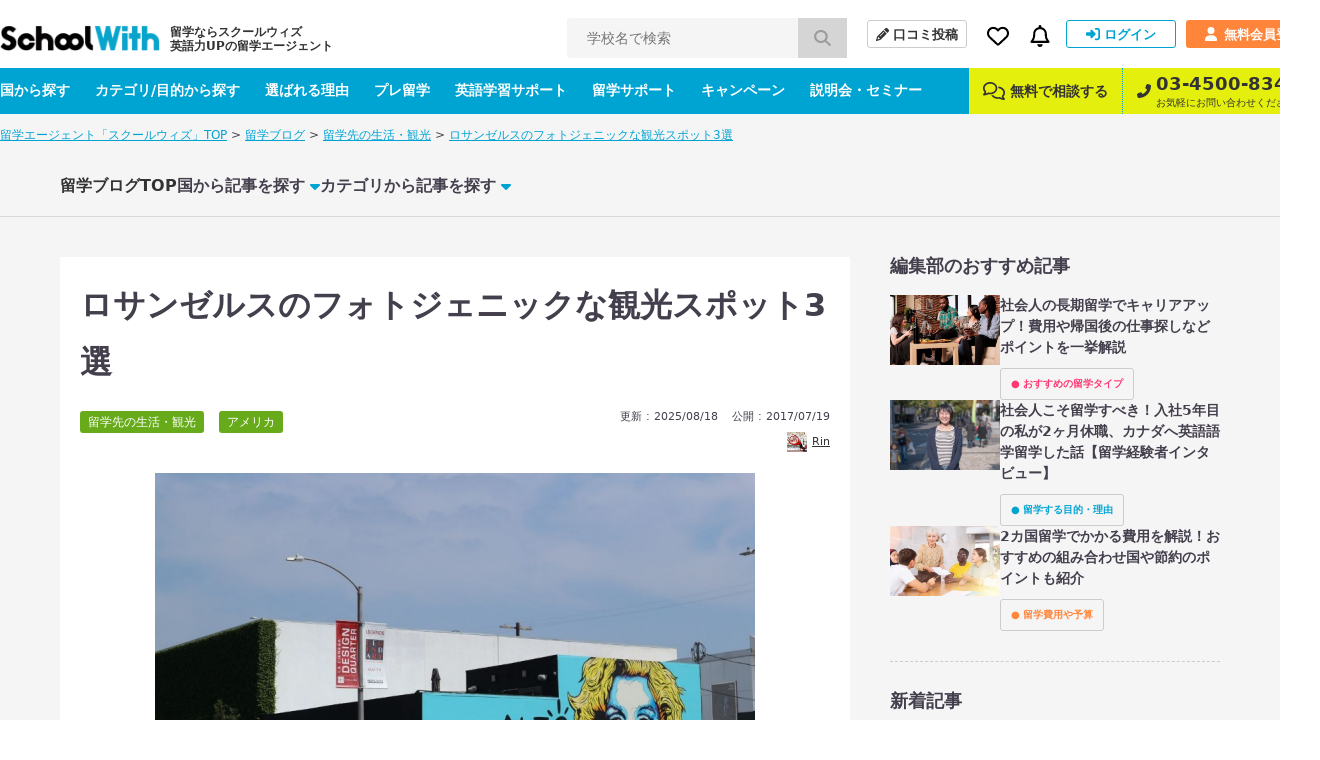

--- FILE ---
content_type: text/html; charset=UTF-8
request_url: https://schoolwith.me/columns/32146
body_size: 17478
content:
<!DOCTYPE html>
<html lang="ja">
<head>
<meta charset="UTF-8">
<title>ロサンゼルスのフォトジェニックな観光スポット3選 | スクールウィズ - 英語力UPの留学エージェント -</title>
<meta name="description" content="5月初旬に語学学校の1セッション目が終わり、次のセッションまで10日間ほどお休みがあったので、友人と2人でカリフォルニアに行ってきました。そのうち5日間はHollywoodのホテルに滞在し、ロサンゼルスの様々なスポットを訪れました。その中から私がみなさんにおすすめしたいフォトジェニックな観光スポット3選を紹介します。">
<meta name="keywords" content="ロサンゼルス,カリフォルニア,グリフィス天文台,マダム・タッソー">

<link rel="alternate" type="application/rss+xml" href="https://schoolwith.me/columns/feed" title="RSS2.0">
<!-- openGlaphProtocol -->
<meta property="fb:app_id" content="322943254488087">
<meta property="og:title" content="ロサンゼルスのフォトジェニックな観光スポット3選 | 留学ブログ">
<meta property="og:type" content="website">
<meta property="og:url" content="https://schoolwith.me/columns/32146">
<meta property="og:site_name" content="スクールウィズ">
<meta property="og:description" content="5月初旬に語学学校の1セッション目が終わり、次のセッションまで10日間ほどお休みがあったので、友人と2人でカリフォルニアに行ってきました。そのうち5日間はHollywoodのホテルに滞在し、ロサンゼルスの様々なスポットを訪れました。その中から私がみなさんにおすすめしたいフォトジェニックな観光スポット3選を紹介します。">
<meta property="og:image" content="https://d21hrr2lgpdozs.cloudfront.net/image/column/org/7b3ba5025a5a8f2530e3b8285e814671.jpeg">
<meta name="twitter:card" content="summary_large_image">
<meta name="twitter:site" content="@schoolwith">
<meta name="twitter:creator" content="@schoolwith">
<meta name="twitter:title" content="ロサンゼルスのフォトジェニックな観光スポット3選">
<meta name="twitter:description" content="5月初旬に語学学校の1セッション目が終わり、次のセッションまで10日間ほどお休みがあったので、友人と2人でカリフォルニアに行ってきました。そのうち5日間はHollywoodのホテルに滞在し、ロサンゼルスの様々なスポットを訪れました。その中から私がみなさんにおすすめしたいフォトジェニックな観光スポット3選を紹介します。">
<meta name="twitter:image:src" content="https://d21hrr2lgpdozs.cloudfront.net/image/column/org/7b3ba5025a5a8f2530e3b8285e814671.jpeg">
<!-- /openGlaphProtocol -->
<link rel="stylesheet" type="text/css" href="https://d21hrr2lgpdozs.cloudfront.net/pc/css/style.css"/><link rel="preload" type="text/css" href="https://d21hrr2lgpdozs.cloudfront.net/lib/fontawesome/css/all.min.css" as="style"/><link rel="preload" type="text/css" href="https://d21hrr2lgpdozs.cloudfront.net/lib/fontello/css/fontello.css" as="style"/><script type="text/javascript" src="https://d21hrr2lgpdozs.cloudfront.net/lib/jquery.js"></script><script type="text/javascript" src="https://d21hrr2lgpdozs.cloudfront.net/lib/fontawesome/js/all.min.js" async="async"></script><link rel="stylesheet" type="text/css" href="https://d21hrr2lgpdozs.cloudfront.net/pc/css/scroll-hint.min.css"/><script type="text/javascript" src="https://d21hrr2lgpdozs.cloudfront.net/pc/js/scroll-hint.min.js"></script>
	<link rel="shortcut icon" href="https://d21hrr2lgpdozs.cloudfront.net/favicon.png">
	<link rel="apple-touch-icon" href="https://d21hrr2lgpdozs.cloudfront.net/common/images/ios/apple-touch-icon.png">
    <meta name="theme-color" content="#09a3ca">
	<script>
        var UserData = {
			            id: 0, name: ''
			        };
	</script>
<script type="text/javascript" src="https://www.googletagservices.com/tag/js/gpt.js" async="async"></script><link rel="stylesheet" type="text/css" href="https://d21hrr2lgpdozs.cloudfront.net/lib/webicon/webicon.css"/><!-- Preconnect to required origins -->
<link rel="preconnect" href="https://t.afi-b.com">
<link rel="preconnect" href="https://s.yimg.jp">
<link rel="preconnect" href="https://tr.line.me/">
<link rel="preconnect" href="https://go.schoolwith.me">
<link rel="preconnect" href="https://r.moshimo.com">
<link rel="preconnect" href="https://d.line-scdn.net">
<link rel="preconnect" href="https://googleads.g.doubleclick.net">
<link rel="canonical" href="https://schoolwith.me/columns/32146">
<script src="//statics.a8.net/a8sales/a8sales.js"></script>
</head>
<body id="SW-COLUMN">
<div id="Wrapper" class="l-wrapper l-layer">
<header>
    <div class="main-nav">
        <div class="main-nav-inner">
            <div class="main-nav-left">
                <div class="main-nav__logo"><a href="/" class="main-nav__logo-link"><span class="main-nav__logo-caption">留学ならスクールウィズ<br>英語力UPの留学エージェント</span><img src="https://d21hrr2lgpdozs.cloudfront.net/common/images/logo.png" class="main-nav__logo-image" alt="スクールウィズ" itemprop="logo" loading="lazy"/></a></div>                <div class="main-nav__search">
                    <form action="/search/schools/result" id="SchoolViewForm" method="post" accept-charset="utf-8"><div style="display:none;"><input type="hidden" name="_method" value="POST"/><input type="hidden" name="data[_Token][key]" value="f04b22a68598f383b5e86c6807f0f2c79636153c945d22c1acdc75e465f7a13436544657ef96499e83c2ca004e745f02bdada4001c1e083b7c2e7e24de921b31" id="Token1639777771" autocomplete="off"/></div>                    <input name="data[School][search_school_name]" placeholder="学校名で検索" id="SchoolSearchSchoolName" class="js-search-school-name main-nav__search-input" list="school-list" autocomplete="on" maxlength="255" type="text"/>                    <button class="main-nav__search-button" type="submit"><i class="pl10 pr10 fa-lg fas fa-search"></i></button>                    <div style="display:none;"><input type="hidden" name="data[_Token][fields]" value="1a7753d70628d849edf3dab04b1014db60322d8d%3A" id="TokenFields1702096602" autocomplete="off"/><input type="hidden" name="data[_Token][unlocked]" value="" id="TokenUnlocked1375817679" autocomplete="off"/></div></form>                </div>
            </div>
            <div class="main-nav-right">
                <div class="main-nav-right-row">
                    <a class="main-nav-right__item main-nav__post-review" href="/reviews/check">
                        <i class="main-nav__post-review-icon fas fa-pencil-alt"></i>口コミ投稿
                    </a>
                    <div class="main-nav-right__item main-nav__favorite">
                        <a class="main-nav__favorite-link">
                            <i class="main-nav__favorite-icon far fa-heart"></i>
                        </a>
                        <span class="main-nav__favorite-list__balloon-tip"></span>
                        <div class="main-nav__favorite-list">
                            <div class="main-nav__favorite-list__item">
                                <span class="main-nav__favorite-list__item-heading">お気に入り</span>
                                                            </div>
                                                            <div class="main-nav__favorite-list__item">
                                    <a href="/auth/login" class="main-nav__favorite-list__item-link">ログインしてお気に入りを見る</a>
                                </div>
                                                        <div class="main-nav__favorite-list__item">
                                <span class="main-nav__favorite-list__item-heading">閲覧履歴</span>
                            </div>

                                                            <div class="main-nav__favorite-list__item">
                                    <p>最近閲覧した学校の履歴はありません。</p>
                                </div>
                                                    </div>
                    </div>
                                        <div class="main-nav-right__item main-nav__notification">
                        <a class="main-nav__notification-link">
                            <i class="main-nav__notification-icon far fa-bell"></i>
                            <span class="main-nav__notification-badge main-nav__notification-badge--none"></span>
                        </a>
                        <span class="main-nav__notification-list__balloon-tip"></span>
                        <div class="main-nav__notification-list">
	                                                    <p class="main-nav__notification-list__item-heading">新着の通知</p>
                            <p class="main-nav__notification-list__item un-login"><a href="/auth/login">ログインして新着の通知を見る ></a></p>
                                                    </div>
                    </div>
                                            <a class="main-nav-right__item main-nav__sign-in" href="/auth/login">
                            <i class="main-nav__sign-in-icon fas fa-sign-in-alt"></i>ログイン
                        </a>
                        <a class="main-nav-right__item main-nav__sign-up" href="/users">
                            <i class="main-nav__sign-up-icon fas fa-user"></i>無料会員登録
                        </a>
                                    </div>
            </div>
        </div>
    </div>
    <div class="sub-nav">
        <div class="sub-nav-inner">
            <div class="sub-nav-left">
                <div class="sub-nav__drop-down-menu">
                    <a class="sub-nav-left__link" href="/countries">国から探す</a>
                    <div class="sub-nav__drop-down-menu__menu sub-nav__country">
                        <div class="sub-nav__drop-down-menu__menu-inner">
                                                                                        <div class="sub-nav__country-item">
                                    <a class="sub-nav__country-link" href="/countries/PH">
                                        <span class="spr spr-c-s-circle-ph"></span>
                                        <span class="sub-nav__country-text">フィリピン</span>
                                    </a>
                                </div>
                                                            <div class="sub-nav__country-item">
                                    <a class="sub-nav__country-link" href="/countries/US">
                                        <span class="spr spr-c-s-circle-us"></span>
                                        <span class="sub-nav__country-text">アメリカ</span>
                                    </a>
                                </div>
                                                            <div class="sub-nav__country-item">
                                    <a class="sub-nav__country-link" href="/countries/CA">
                                        <span class="spr spr-c-s-circle-ca"></span>
                                        <span class="sub-nav__country-text">カナダ</span>
                                    </a>
                                </div>
                                                            <div class="sub-nav__country-item">
                                    <a class="sub-nav__country-link" href="/countries/AU">
                                        <span class="spr spr-c-s-circle-au"></span>
                                        <span class="sub-nav__country-text">オーストラリア</span>
                                    </a>
                                </div>
                                                            <div class="sub-nav__country-item">
                                    <a class="sub-nav__country-link" href="/countries/UK">
                                        <span class="spr spr-c-s-circle-uk"></span>
                                        <span class="sub-nav__country-text">イギリス</span>
                                    </a>
                                </div>
                                                            <div class="sub-nav__country-item">
                                    <a class="sub-nav__country-link" href="/countries/NZ">
                                        <span class="spr spr-c-s-circle-nz"></span>
                                        <span class="sub-nav__country-text">ニュージーランド</span>
                                    </a>
                                </div>
                                                            <div class="sub-nav__country-item">
                                    <a class="sub-nav__country-link" href="/countries/IE">
                                        <span class="spr spr-c-s-circle-ie"></span>
                                        <span class="sub-nav__country-text">アイルランド</span>
                                    </a>
                                </div>
                                                            <div class="sub-nav__country-item">
                                    <a class="sub-nav__country-link" href="/countries/MT">
                                        <span class="spr spr-c-s-circle-mt"></span>
                                        <span class="sub-nav__country-text">マルタ</span>
                                    </a>
                                </div>
                                                        <div class="sub-nav__country-item btn-matchings">
                                <a class="sub-nav__country-link" target="_blank" rel="noopener" href="/matchings">
                                    <span class="btn-matchings_text1">国や都市選び迷ったら</span>
                                    <span class="btn-matchings_text2">オススメの国・都市診断 ></span>
                                </a>
                            </div>
                        </div>
                    </div>
                </div>
                <div class="sub-nav__drop-down-menu">
                    <a class="sub-nav-left__link" href="/types">カテゴリ/目的から探す</a>
                    <div class="sub-nav__drop-down-menu__menu sub-nav__category">
                        <div class="sub-nav__drop-down-menu__menu-inner">
                            <div class="sub-nav__category-item">
                                <a class="sub-nav__category-link sub-nav__category-link--demogra" href="/purposes">
                                    <span>先輩データから<br>留学先を探す<span class="fas fa-arrow-right ml5"></span></span>
                                </a>
                            </div>
                            <div class="sub-nav__category-item">
                                <a class="sub-nav__category-link sub-nav__category-link--purpose" href="/purposes/schools">
                                    <span>留学の目的から<br>留学先を探す<span class="fas fa-arrow-right ml5"></span></span>
                                </a>
                            </div>
                            <div class="sub-nav__category-item">
                                <a class="sub-nav__category-link sub-nav__category-link--category" href="/category/schools">
                                    <span>学校の特徴から<br>留学先を探す<span class="fas fa-arrow-right ml5"></span></span>
                                </a>
                            </div>
                            <div class="sub-nav__category-item">
                                <a class="sub-nav__category-link sub-nav__category-link--search" href="/search/schools">
                                    <span>条件を指定して<br>検索する<span class="fas fa-arrow-right ml5"></span></span>
                                </a>
                            </div>
                        </div>
                    </div>
                </div>
                <a class="sub-nav-left__link" href="/merit">選ばれる理由</a>
                <a class="sub-nav-left__link" href="/pre_ryugaku">プレ留学</a>
                <a class="sub-nav-left__link" href="/english_support">英語学習サポート</a>
                <a class="sub-nav-left__link" href="/support_menu">留学サポート</a>
                <a class="sub-nav-left__link" href="/campaigns">キャンペーン</a>
                <a class="sub-nav-left__link" href="/seminars">説明会・セミナー</a>
            </div>
            <div class="sub-nav-right">
                <a class="sub-nav-right__link" href="/supports#anker-2">
                    <i class="mr5 far fa-comments fa-lg"></i>
                    無料で相談する
                </a>
                <a class="sub-nav-right__link" href="tel:03-4500-8346">
                    <i class="sub-nav-right__icon-phone fas fa-phone-alt"></i>
                    <span class="sub-nav-right__column">
                        <span class="sub-nav-right__link--large">03-4500-8346</span>
                        <span class="sub-nav-right__link--small">お気軽にお問い合わせください。</span>
                    </span>
                </a>
            </div>
        </div>
    </div>
	</header>
<script>
    $(function () {
        SW.SchoolNameSuggest();
    });
</script>
<script type="application/ld+json">
{
    "@context": "http://schema.org",
    "@type": "BreadcrumbList",
    "itemListElement": [
        {
            "@type": "ListItem",
            "position": 1,
            "item": {
                "@id": "https://schoolwith.me/",
                "name": "留学エージェント「スクールウィズ」TOP"
            }
        },
        {
            "@type": "ListItem",
            "position": 2,
            "item": {
                "@id": "https://schoolwith.me/columns",
                "name": "留学ブログ"
            }
        },
        {
            "@type": "ListItem",
            "position": 3,
            "item": {
                "@id": "https://schoolwith.me/columns/category/6",
                "name": "留学先の生活・観光"
            }
        },
        {
            "@type": "ListItem",
            "position": 4,
            "item": {
                "@id": "https://schoolwith.me/columns/32146",
                "name": "ロサンゼルスのフォトジェニックな観光スポット3選"
            }
        }
    ]
}
</script>
<div class="l-sitepath"><ul class="l-sitepath-inner"><li><a href="/">留学エージェント「スクールウィズ」TOP</a> &gt; </li><li><a href="/columns">留学ブログ</a> &gt; </li><li><a href="/columns/category/6">留学先の生活・観光</a> &gt; </li><li><a href="/columns/32146">ロサンゼルスのフォトジェニックな観光スポット3選</a></li></ul></div><main>
		<div class="column-global-nav">
	<ul class="column-global-nav__list full-wrap">
		<li class="column-global-nav__item "><a href="/columns" class="top-link">留学ブログTOP</a></li>
		<li class="column-global-nav__item ">国から記事を探す<i class="fas fa-caret-down icon"></i>
			<div class="mega-menu">
				<div class="full-wrap inner">
					<div class="mega-menu__title">
						<span class="label">COUNTRY</span>
						<h3 class="mb20 fs20 fwb">国から記事を探す</h3>
						<p class="fs12 fwn">国別の記事をご紹介します。</p>
					</div>
					<ul class="mega-menu__content column-country-section">
																			<li class="item">
								<a href="/columns/country/1"></a>
								<div class="img"><span class="spr spr-c-s-circle-ph"></span></div>
								<div class="name">フィリピン</div>
							</li>
													<li class="item">
								<a href="/columns/country/2"></a>
								<div class="img"><span class="spr spr-c-s-circle-us"></span></div>
								<div class="name">アメリカ</div>
							</li>
													<li class="item">
								<a href="/columns/country/3"></a>
								<div class="img"><span class="spr spr-c-s-circle-ca"></span></div>
								<div class="name">カナダ</div>
							</li>
													<li class="item">
								<a href="/columns/country/4"></a>
								<div class="img"><span class="spr spr-c-s-circle-au"></span></div>
								<div class="name">オーストラリア</div>
							</li>
													<li class="item">
								<a href="/columns/country/5"></a>
								<div class="img"><span class="spr spr-c-s-circle-uk"></span></div>
								<div class="name">イギリス</div>
							</li>
													<li class="item">
								<a href="/columns/country/6"></a>
								<div class="img"><span class="spr spr-c-s-circle-nz"></span></div>
								<div class="name">ニュージーランド</div>
							</li>
													<li class="item">
								<a href="/columns/country/7"></a>
								<div class="img"><span class="spr spr-c-s-circle-ie"></span></div>
								<div class="name">アイルランド</div>
							</li>
													<li class="item">
								<a href="/columns/country/8"></a>
								<div class="img"><span class="spr spr-c-s-circle-mt"></span></div>
								<div class="name">マルタ</div>
							</li>
											</ul>
				</div>
			</div>
		</li>
		<li class="column-global-nav__item ">カテゴリから記事を探す<i class="fas fa-caret-down icon"></i>
			<div class="mega-menu">
				<div class="full-wrap inner">
					<div class="mega-menu__title">
						<span class="label">CATEGORY</span>
						<h3 class="mb20 fs20 fwb">カテゴリから記事を探す</h3>
						<p class="fs12 fwn">留学の検討ステップ別に<br>記事を紹介します。</p>
					</div>
					<ul class="mega-menu__content column-category-section">
													<li class="item">
								<a href="/columns/category/14"></a>
								<div class="img cat14">
									<picture><source type="image/webp"srcset="https://d21hrr2lgpdozs.cloudfront.net/pc/images/column/category/icon-14.webp" loading="lazy" ><img src="https://d21hrr2lgpdozs.cloudfront.net/pc/images/column/category/icon-14.png" alt="留学する目的・理由" class="" loading="lazy"/></picture>								</div>
								<div class="wrap">
									<h3 class="title">
										<span class="sub-title"><span class="label cat14">STEP1</span></span>
										留学する目的・理由									</h3>
								</div>
							</li>
													<li class="item">
								<a href="/columns/category/9"></a>
								<div class="img cat9">
									<picture><source type="image/webp"srcset="https://d21hrr2lgpdozs.cloudfront.net/pc/images/column/category/icon-9.webp" loading="lazy" ><img src="https://d21hrr2lgpdozs.cloudfront.net/pc/images/column/category/icon-9.png" alt="おすすめの留学タイプ" class="" loading="lazy"/></picture>								</div>
								<div class="wrap">
									<h3 class="title">
										<span class="sub-title"><span class="label cat9">STEP2</span></span>
										おすすめの留学タイプ									</h3>
								</div>
							</li>
													<li class="item">
								<a href="/columns/category/15"></a>
								<div class="img cat15">
									<picture><source type="image/webp"srcset="https://d21hrr2lgpdozs.cloudfront.net/pc/images/column/category/icon-15.webp" loading="lazy" ><img src="https://d21hrr2lgpdozs.cloudfront.net/pc/images/column/category/icon-15.png" alt="留学費用や予算" class="" loading="lazy"/></picture>								</div>
								<div class="wrap">
									<h3 class="title">
										<span class="sub-title"><span class="label cat15">STEP3</span></span>
										留学費用や予算									</h3>
								</div>
							</li>
													<li class="item">
								<a href="/columns/category/1"></a>
								<div class="img cat1">
									<picture><source type="image/webp"srcset="https://d21hrr2lgpdozs.cloudfront.net/pc/images/column/category/icon-1.webp" loading="lazy" ><img src="https://d21hrr2lgpdozs.cloudfront.net/pc/images/column/category/icon-1.png" alt="留学先の選び方" class="" loading="lazy"/></picture>								</div>
								<div class="wrap">
									<h3 class="title">
										<span class="sub-title"><span class="label cat1">STEP4</span></span>
										留学先の選び方									</h3>
								</div>
							</li>
													<li class="item">
								<a href="/columns/category/2"></a>
								<div class="img cat2">
									<picture><source type="image/webp"srcset="https://d21hrr2lgpdozs.cloudfront.net/pc/images/column/category/icon-2.webp" loading="lazy" ><img src="https://d21hrr2lgpdozs.cloudfront.net/pc/images/column/category/icon-2.png" alt="留学前の準備・手続き" class="" loading="lazy"/></picture>								</div>
								<div class="wrap">
									<h3 class="title">
										<span class="sub-title"><span class="label cat2">STEP5</span></span>
										留学前の準備・手続き									</h3>
								</div>
							</li>
													<li class="item">
								<a href="/columns/category/6"></a>
								<div class="img cat6">
									<picture><source type="image/webp"srcset="https://d21hrr2lgpdozs.cloudfront.net/pc/images/column/category/icon-6.webp" loading="lazy" ><img src="https://d21hrr2lgpdozs.cloudfront.net/pc/images/column/category/icon-6.png" alt="留学先の生活・観光" class="" loading="lazy"/></picture>								</div>
								<div class="wrap">
									<h3 class="title">
										<span class="sub-title"><span class="label cat6">STEP6</span></span>
										留学先の生活・観光									</h3>
								</div>
							</li>
													<li class="item">
								<a href="/columns/category/8"></a>
								<div class="img cat8">
									<picture><source type="image/webp"srcset="https://d21hrr2lgpdozs.cloudfront.net/pc/images/column/category/icon-8.webp" loading="lazy" ><img src="https://d21hrr2lgpdozs.cloudfront.net/pc/images/column/category/icon-8.png" alt="留学後の進路" class="" loading="lazy"/></picture>								</div>
								<div class="wrap">
									<h3 class="title">
										<span class="sub-title"><span class="label cat8">STEP7</span></span>
										留学後の進路									</h3>
								</div>
							</li>
													<li class="item">
								<a href="/columns/category/11"></a>
								<div class="img cat11">
									<picture><source type="image/webp"srcset="https://d21hrr2lgpdozs.cloudfront.net/pc/images/column/category/icon-11.webp" loading="lazy" ><img src="https://d21hrr2lgpdozs.cloudfront.net/pc/images/column/category/icon-11.png" alt="留学ニュース・企画" class="" loading="lazy"/></picture>								</div>
								<div class="wrap">
									<h3 class="title">
										<span class="sub-title"><span class="label cat11">NEWS</span></span>
										留学ニュース・企画									</h3>
								</div>
							</li>
													<li class="item">
								<a href="/columns/category/12"></a>
								<div class="img cat12">
									<picture><source type="image/webp"srcset="https://d21hrr2lgpdozs.cloudfront.net/pc/images/column/category/icon-12.webp" loading="lazy" ><img src="https://d21hrr2lgpdozs.cloudfront.net/pc/images/column/category/icon-12.png" alt="海外・英語学習ニュース" class="" loading="lazy"/></picture>								</div>
								<div class="wrap">
									<h3 class="title">
										<span class="sub-title"><span class="label cat12">NEWS</span></span>
										海外・英語学習ニュース									</h3>
								</div>
							</li>
													<li class="item">
								<a href="/columns/category/3"></a>
								<div class="img cat3">
									<picture><source type="image/webp"srcset="https://d21hrr2lgpdozs.cloudfront.net/pc/images/column/category/icon-3.webp" loading="lazy" ><img src="https://d21hrr2lgpdozs.cloudfront.net/pc/images/column/category/icon-3.png" alt="留学前後の英語学習" class="" loading="lazy"/></picture>								</div>
								<div class="wrap">
									<h3 class="title">
										<span class="sub-title"><span class="label cat3">OTHER</span></span>
										留学前後の英語学習									</h3>
								</div>
							</li>
											</ul>
				</div>
			</div>
		</li>
	</ul>
</div>
	<div class="column-content full-wrap mt40">
		<div class="l-main">
			<div class="column-body">
	<h1 class="column-title">ロサンゼルスのフォトジェニックな観光スポット3選</h1>

	<ul class="column-data">
		<li class="s-category"><a href="/columns/category/6">留学先の生活・観光</a></li>
		<li class="s-category"><a href="/columns/country/2">アメリカ</a></li>		<li class="s-date">
			<ul>
				<li class="mb10">
										更新 : <span class="mr10">2025/08/18</span>
										公開 : <span>2017/07/19</span>
				</li>
				<li class="column-author-name column-author-name--small"><img src="https://d21hrr2lgpdozs.cloudfront.net/image/column/author/Image (1).jpeg" alt="" class="vam mr5 wi20"><a href="/columns/author/90">Rin</a></li>
			</ul>
	</ul>

	<div class="column-entry">
		<p class="tac"><img loading='lazy' src="https://d21hrr2lgpdozs.cloudfront.net/image/column/org/7b3ba5025a5a8f2530e3b8285e814671.jpeg" alt="グリフィス天文台" class="img" width="900" height="600"></p>
<p>こんにちは。アメリカユタ州にある都市、ソルトレイクシティに留学しているRinです。</p>
<p>5月初旬に語学学校の1セッション目が終わり、次のセッションまで10日間ほどお休みがあったので、友人と2人でカリフォルニアへ旅行に行ってきました。</p>
<p>前回の記事で<a href="https://schoolwith.me/columns/32139">カリフォルニア旅行で訪れた2つのテーマパークについて</a>書いたので、今回はその後半を振り返っていきたいと思います。</p>
<p>後半の5日間はHollywoodのホテルに滞在し、<span class="fwb">ロサンゼルスの様々な観光スポットを訪れました。</span>その中から私がみなさんにおすすめしたいフォトジェニックな観光スポット3選をご紹介します。</p>
<p>初めてのカリフォルニア旅行だったので、ロサンゼルスと言えばここ！というような有名な場所ばかりですが、まだロサンゼルスを訪れたことがない方は必見です。</p>
<p>なお、ロサンゼルス留学について、メリット・デメリットや費用、どんな人に向いているかなどは、下のページでまとめています。具体的に検討を進めたい方はチェックしてみてくださいね。<br />
<i class="fas fa-caret-right"></i><a href="https://schoolwith.me/areas/2005/feature">ロサンゼルス留学が向いてる人はどんな人？人気の理由を徹底解説！</a></p>
    <div class="mt30">
 <a href="https://schoolwith-liget.com/lp/186a/6oes" class="column-pr__img">
  <img src="https://d21hrr2lgpdozs.cloudfront.net/cloud_storages/eb84bad3-8ffa-48ca-a0b6-947cb2a33316.webp" alt="留学バナー" loading="lazy">
 </a>
</div>
<h2>マダム・タッソーで蝋人形と一緒に写真撮影</h2>
<p class="tac"><img loading='lazy' src="https://d21hrr2lgpdozs.cloudfront.net/image/column/org/f8ff14a7ed2040a58ad7f3f1930a2219.jpeg" alt="マダム・タッソー" class="img"></p>
<p>Hollywoodで私たちが滞在していたホテルの最寄り駅は地下鉄のHollywood/Highlandという駅で、その駅から徒歩3分程の距離にあるのが「マダム・タッソー」です。</p>
<p>ここでは様々なセレブ達の蝋人形が展示されており、一緒に写真を撮ることができます。ウィル・スミスやマイケル・ジャクソン、レディー・ガガ、テイラー・スウィフトなど、<span class="fwb">誰でも知っているセレブたちばかりでとても楽しめました。</span></p>
<p class="tac"><img loading='lazy' src="https://d21hrr2lgpdozs.cloudfront.net/image/column/org/69678fb0ec45e4185a7290355dacc3cf.jpeg" alt="マダム・タッソー" class="img"></p>
<p>上の写真は蝋人形作家のマリー・タッソー（Marie Tussaud）自身の蝋人形です。とても精巧につくられていますよね。この方の名前がこの蝋人形館「マダム・タッソー」の由来なんだそうです。</p>
<p>髪や服はあまり触らないようにと張り紙がしてありますが、隣に並んで写真を撮ることはできます。建物の中は思っていたよりも人が少なく、並ばずに好きな蝋人形と写真を撮れました。</p>
<p>帽子やステッキ、マントなどの小道具も揃っていて、蝋人形とおそろいの格好で写真を撮ることができ、とても面白かったです。</p>
<p>入場料は$30ほどで少し高いと感じましたが、<span class="fwb">オンラインで購入するともう少し安く$25くらいで買えるようです。</span>また、6時以降のチケットの方がさらに安くなります。詳しくはホームページでご確認ください。</p>
<p><span class="fwb"><span class="fa fa-caret-right mr5"></span><a href="https://www.madametussauds.com/hollywood/en/">Madame Tussauds Hollywood ホームページ</a></span></p>
    <p>
            </p>

<h2>インスタジェニックな壁がいっぱい！メルローズ・アベニュー</h2>
<p class="tac"><img loading='lazy' src="https://d21hrr2lgpdozs.cloudfront.net/image/column/org/280c35810087adc404abd506b81ee7b3.jpeg" alt="メルローズ・アベニュー" class="img"></p>
<p>インターネットやInstagramなどでロサンゼルスの写真を検索するとおしゃれな街並みがたくさんでてきますよね？メルローズ・アベニュー（Melrose Ave.）に行けば、そんなおしゃれでフォトジェニックな撮影スポットにすぐに出会えます。</p>
<p class="tac"><img loading='lazy' src="https://d21hrr2lgpdozs.cloudfront.net/image/column/org/91511516ffc41c354cb0d39c40456116.jpeg" alt="Paul smith" class="img"></p>
<p>このピンクの壁は、<span class="fwb">有名なPaul Smithというショップの外壁です。</span>見たことがあるという方もいるのではないでしょうか。</p>
<p>ただのお店の壁なのですが、ピンク1色に塗られていてとてもおしゃれですよね。私たちが通りかかった際にも写真を撮るために並んでいる方がたくさんいました。</p>
<p>壁だけでなく地面にも絵が描かれており、とても芸術的な通りだなと感じました。1歩ずつ歩くたびにいろんな発見があり、歩いているだけでとても楽しかったです。</p>
<p>またこの通りには服や雑貨を売っているお店やカフェなどがたくさんあるので、街並みを楽しみながら買い物もできます。ロサンゼルスに行った際はぜひメルローズ・アベニューに足を運んでみてください。</p>
<h2>LA LA LANDの撮影地で有名なグリフィス天文台へ</h2>
<p class="tac"><img loading='lazy' src="https://d21hrr2lgpdozs.cloudfront.net/image/column/org/a067a78f4f16f02ae3c3fdcdcdb9f2ca.jpeg" alt="グリフィス天文台" class="img"></p>
<p>グリフィス天文台（Griffith Observatory）はロサンゼルスのグリフィスパークの中に位置し、バスか車で山道を登って行った先にあります。最近話題になった映画、<span class="fwb">「LA LA LAND」の撮影地としても使われたそうです。</span></p>
<p>私たちは今回の旅行で2回この天文台を訪れました。1度目は夕方のまだ明るい時間に行きましたが、途中から曇ってきたため夜景を観るのは諦め、その日は周りの景色と天文台の中を観て帰りました。</p>
<p>ハリウッドサインを見たい方は、小さいですがここからでも見ることができます。館内には天文学にまつわる展示物があったため一通り見てまわりましたが、普段はあまり触れる機会のない分野だったので興味深かったです。</p>
<p>建物の奥にはプラネタリウムもありました。入館は無料ですが、プラネタリウムを見るには$7ほどかかるようです。</p>
<p class="tac"><img loading='lazy' src="https://d21hrr2lgpdozs.cloudfront.net/image/column/org/d76933b16d63f879880fb6fb4dea0815.jpeg" alt="グリフィス天文台" class="img"></p>
<p class="tac"><img loading='lazy' src="https://d21hrr2lgpdozs.cloudfront.net/image/column/org/1676fefad55ae4ffd4a6746c833342c6.jpeg" alt="夜景" class="img"></p>
<p>こちらは2回目に訪れた時の写真で、夜のグリフィス天文台とそこから見下ろした夜景です。夜景は写真に収めるのが難しく美しさが伝わりにくいかもしれませんが、<span class="fwb">ロサンゼルスのにぎやかな光が広がっていてとてもきれいでした。</span></p>
<p>天文台というからには星がきれいに見えるのだろうと思っていましたが、天文台自体の明かりが強くほとんど星は見えませんでした。それでも夜景はとても素敵だったので、行ってみる価値はあると思います！</p>
    <p>
            </p>

<h2>終わりに</h2>
<p>いかがでしたか？気になるスポットはあったでしょうか。</p>
<p>カリフォルニアには多くの魅力的なスポットがあり、今回紹介しきれなかった部分もたくさんあります。私も1度だけではまだ足りず、<span class="fwb">また行きたい！という気持ちになりました。</span></p>
<p>常に人が多くて混んでいますが、いろんな人が滞在しており、にぎやかで楽しいところだなという印象を受けました。</p>
<p>みなさんもカリフォルニアの魅力を探しに、旅行に行ってみてはいかがでしょうか？</p>

		<h2>あなたはどのステップにいる？語学留学実現までの流れ</h2>
<p class="tac"><img src="https://d21hrr2lgpdozs.cloudfront.net/image/column/org/5f2b1e3bba696701759ccb286af8ee63.png" alt="留学 ステップ" class="img"></p>
<p class="mb20 lh15">語学留学を具体的に検討するなら、まずは留学を実現するまでの流れを確認しましょう！留学準備では大まかに5つのステップがあります。</p><br>
<ol class="mb20">
<li class="fwb mb10">ステップ1：目星をつける</li>
<li class="fwb mb10">ステップ2：相談する</li>
<li class="fwb mb10">ステップ3：申し込む</li>
<li class="fwb mb10">ステップ4：渡航準備</li>
<li class="fwb">ステップ5：出発！</li>
</ol>
<p class="mb20 lh15">留学を思い立ったら、まずは渡航時期、期間、渡航先の目星をつけてみてください。<br>
いつ、どれほどの期間、どんな国で留学するかイメージが持てると具体的な計画を立てやすくなります。<br>

</p><h3>考えることが多い留学準備には、プロの伴走者を</h3>
<p class="tac"><img src="https://d21hrr2lgpdozs.cloudfront.net/image/content/org/98b47c322a384ddc6c86eefcd42773c1.jpg" alt="留学 ステップ" class="img"></p>
<p class="mb20 lh15">留学へ行くとなると考えることはたくさんあります。
</p>
<li class="fwb mb5">「そもそもどんな留学体験ができるんだろう？」</li>
<li class="fwb mb5">「気になる留学先はあるけど、自分に合っているかわからない」</li>
<li class="fwb mb5">「結局のところ何から準備を始めたらいいんだろう？」</li>

<p class="mb20 lh15">自分で調べてみたものの、ネット上ではさまざまな意見が発信されていて、何を信じていいかわからないまま、検討途中で止まってしまう留学生は多くいます。その疑問、無理に一人で解決せずに留学カウンセラーに相談してみませんか？</p>

<h3>英語力アップに強い留学エージェント「スクールウィズ」</h3>
<p class="tac"><img src="https://d21hrr2lgpdozs.cloudfront.net/image/column/org/ba910c21306866a4b21feb915cdc8b18.jpg" alt="スクールウィズ" class="img"></p>
<p class="mb20 lh15">スクールウィズは英語力アップに強い留学エージェントです。

<span class="fwb">留学前の英語スクール「プレ留学」×「カスタム留学プラン」</span>であなたの留学を、経験豊富なカウンセラーが万全の体制でバックアップ致します。
<br>
</p><ol>
<li class="fwb mb5">【スクールウィズが選ばれる7つの理由】</li>
<li class="fwb mb5">1. 「プレ留学」で事前学習もバッチリ！留学に必要な英語を短期集中で学べる</li>
<li class="fwb mb5">2. 留学生限定の無料コミュニティ「留学フレンズ」</li>
<li class="fwb mb5">3. 1万通り以上から選べる「カスタム留学プラン」</li>
<li class="fwb mb5">4. 経験豊富なカウンセラーによるベストなプラン提案</li>
<li class="fwb mb5">5. 代理店手数料0円&amp;最低価格保証</li>
<li class="fwb mb5">6. 安心安全、充実の留学サポート体制</li>
<li class="fwb mb5">7. スマホで相談から手続きまで完結！</li>
</ol>
<p class="mb20 lh15">せっかくの留学を失敗してほしくない想いから、英語力を伸ばす独自のサポート、納得いくプランづくりに力を入れています。<br>
<br>
いま英語力に不安があっても、しっかり準備するから大丈夫。<span class="fwb">留学で、憧れだった「英語を話せる理想の自分」を私たちと一緒に実現させましょう！</span><br>
<br>
留学に対するご質問から、留学プランづくり、事前の英語学習、留学中のサポートまで対応しておりますので、ご相談お待ちしております。</p>
<p></p>
<p class="column-pr__btn">
    <a href="https://schoolwith-liget.com/lp/186c/6oev"><i class="fab fa-line icon"></i>【無料】LINEで留学相談する！</a>
</p>
        	</div>

	<div class="column-author">
	<p class="column-author-title">この留学ブログを書いた人</p>
	<p class="left mr10"><img loading="lazy" src="https://d21hrr2lgpdozs.cloudfront.net/image/column/author/Image (1).jpeg" alt="Rin" width="100"></p>
	<div class="rect">
        <p class="column-author-name"><a href="/columns/author/90">Rin</a></p>
		<p class="column-author-profile">Rinです。海外経験が全くないままアメリカへの語学留学を決めました。ありのままの留学体験談を提供したいです。</p>
		<ul class="column-author-link">
									<li><a target="_blank" rel="noopener" href="https://facebook.com/https://www.facebook.com/karin.inoue.03" class="column-author-facebook"><span class="fab fa-facebook-f"></span></a></li>
											</ul>
	</div>
</div></div>
			<script type="application/ld+json">
{
    "@context": "https://schema.org",
    "@type": "Article",
    "mainEntityOfPage": {
        "@type": "WebPage",
        "@id": "https://schoolwith.me/columns/32146"
    },
    "headline": "ロサンゼルスのフォトジェニックな観光スポット3選",
    "image": [
        "https://d21hrr2lgpdozs.cloudfront.net/image/column/org/7b3ba5025a5a8f2530e3b8285e814671.jpeg",
        "https://d21hrr2lgpdozs.cloudfront.net/image/column/org/f8ff14a7ed2040a58ad7f3f1930a2219.jpeg",
        "https://d21hrr2lgpdozs.cloudfront.net/image/column/org/69678fb0ec45e4185a7290355dacc3cf.jpeg",
        "https://d21hrr2lgpdozs.cloudfront.net/image/column/org/280c35810087adc404abd506b81ee7b3.jpeg",
        "https://d21hrr2lgpdozs.cloudfront.net/image/column/org/91511516ffc41c354cb0d39c40456116.jpeg",
        "https://d21hrr2lgpdozs.cloudfront.net/image/column/org/a067a78f4f16f02ae3c3fdcdcdb9f2ca.jpeg",
        "https://d21hrr2lgpdozs.cloudfront.net/image/column/org/d76933b16d63f879880fb6fb4dea0815.jpeg",
        "https://d21hrr2lgpdozs.cloudfront.net/image/column/org/1676fefad55ae4ffd4a6746c833342c6.jpeg"
    ],
    "datePublished": "2017-07-19T18:36:13+09:00",
    "dateModified": "2025-08-18T22:43:17+09:00",
    "author": {
        "@type": "Person",
        "name": "Rin"
    },
    "publisher": {
        "@type": "Organization",
        "name": "スクールウィズ留学ブログ",
        "logo": {
            "@type": "ImageObject",
            "url": "https://schoolwith.me/vendor/common/images/logo.png"
        }
    },
    "description": "5月初旬に語学学校の1セッション目が終わり、次のセッションまで10日間ほどお休みがあったので、友人と2人でカリフォルニアに行ってきました。そのうち5日間はHollywoodのホテルに滞在し、ロサンゼルスの様々なスポットを訪れました。その中から私がみなさんにおすすめしたいフォトジェニックな観光スポット3選を紹介します。"
}
</script>		</div>

		<div class="l-side">
			<div class="column-sidebar-box">
	<h2 class="mb20 fs18 fwb">編集部のおすすめ記事</h2>
	<ul class="column-top-list">
					<li class="item">
				<a href="/columns/33779"></a>
				<div class="column-top-pickup-image"><img src="https://d21hrr2lgpdozs.cloudfront.net/image/column/800x600/3e28eca22a307bba1926972426a1749a.jpg" alt="社会人の長期留学でキャリアアップ！費用や帰国後の仕事探しなどポイントを一挙解説"></div>
				<div class="column-top-pickup-data">
					<h2 class="mb10 fs14">社会人の長期留学でキャリアアップ！費用や帰国後の仕事探しなどポイントを一挙解説</h2>
					<div class="category-tag cat9 mb0 fs10">おすすめの留学タイプ</div>
				</div>
			</li>
					<li class="item">
				<a href="/columns/31950"></a>
				<div class="column-top-pickup-image"><img src="https://d21hrr2lgpdozs.cloudfront.net/image/column/800x600/74a6bc9015affd989a2318875f92cf0c.jpg" alt="社会人こそ留学すべき！入社5年目の私が2ヶ月休職、カナダへ英語語学留学した話【留学経験者インタビュー】"></div>
				<div class="column-top-pickup-data">
					<h2 class="mb10 fs14">社会人こそ留学すべき！入社5年目の私が2ヶ月休職、カナダへ英語語学留学した話【留学経験者インタビュー】</h2>
					<div class="category-tag cat14 mb0 fs10">留学する目的・理由</div>
				</div>
			</li>
					<li class="item">
				<a href="/columns/33781"></a>
				<div class="column-top-pickup-image"><img src="https://d21hrr2lgpdozs.cloudfront.net/image/column/800x600/d41f099dbe328bf62403c792dca532e1.jpg" alt="2カ国留学でかかる費用を解説！おすすめの組み合わせ国や節約のポイントも紹介"></div>
				<div class="column-top-pickup-data">
					<h2 class="mb10 fs14">2カ国留学でかかる費用を解説！おすすめの組み合わせ国や節約のポイントも紹介</h2>
					<div class="category-tag cat15 mb0 fs10">留学費用や予算</div>
				</div>
			</li>
			</ul>
</div>
<div class="column-sidebar-box">
	<h2 class="mb20 fs18 fwb">新着記事</h2>
	<ul class="column-top-list">
					<li class="item">
				<a href="/columns/33817"></a>
				<div class="column-top-pickup-image"><img src="https://d21hrr2lgpdozs.cloudfront.net/image/column/800x600/0b973bc243caa287c54238e9207ab99f.png" alt="【最大30万円相当の特典あり】2025年秋冬限定！留学挑戦応援キャンペーン"></div>
				<div class="column-top-pickup-data">
					<h2 class="mb10 fs14">【最大30万円相当の特典あり】2025年秋冬限定！留学挑戦応援キャンペーン</h2>
					<div class="category-tag cat11 mb0 fs10">留学ニュース・企画</div>
				</div>
			</li>
					<li class="item">
				<a href="/columns/33816"></a>
				<div class="column-top-pickup-image"><img src="https://d21hrr2lgpdozs.cloudfront.net/image/column/800x600/1955220f6dce649d025d81d73636b24f.jpg" alt="社会人のロサンゼルス留学プランと費用まとめ！節約のコツや体験談も					"></div>
				<div class="column-top-pickup-data">
					<h2 class="mb10 fs14">社会人のロサンゼルス留学プランと費用まとめ！節約のコツや体験談も					</h2>
					<div class="category-tag cat15 mb0 fs10">留学費用や予算</div>
				</div>
			</li>
					<li class="item">
				<a href="/columns/33815"></a>
				<div class="column-top-pickup-image"><img src="https://d21hrr2lgpdozs.cloudfront.net/image/column/800x600/4c324660a82c3d9e607b137293d4a65c.png" alt="留学費用が最大35%OFF！オフシーズン限定の格安留学プランを徹底紹介"></div>
				<div class="column-top-pickup-data">
					<h2 class="mb10 fs14">留学費用が最大35%OFF！オフシーズン限定の格安留学プランを徹底紹介</h2>
					<div class="category-tag cat11 mb0 fs10">留学ニュース・企画</div>
				</div>
			</li>
			</ul>
</div>
<div class="column-sidebar-box">
	<h2 class="mb20 fs18 fwb">国から記事を探す</h2>
	<ul class="country-list">
							<li>
				<a href="/columns/country/1"></a>
				<div class="country-area-top-list-image"><span class="spr spr-c-s-circle-ph"></span></div>
				<div class="country-area-top-list-name">フィリピン</div>
			</li>
					<li>
				<a href="/columns/country/2"></a>
				<div class="country-area-top-list-image"><span class="spr spr-c-s-circle-us"></span></div>
				<div class="country-area-top-list-name">アメリカ</div>
			</li>
					<li>
				<a href="/columns/country/3"></a>
				<div class="country-area-top-list-image"><span class="spr spr-c-s-circle-ca"></span></div>
				<div class="country-area-top-list-name">カナダ</div>
			</li>
					<li>
				<a href="/columns/country/4"></a>
				<div class="country-area-top-list-image"><span class="spr spr-c-s-circle-au"></span></div>
				<div class="country-area-top-list-name">オーストラリア</div>
			</li>
					<li>
				<a href="/columns/country/5"></a>
				<div class="country-area-top-list-image"><span class="spr spr-c-s-circle-uk"></span></div>
				<div class="country-area-top-list-name">イギリス</div>
			</li>
					<li>
				<a href="/columns/country/6"></a>
				<div class="country-area-top-list-image"><span class="spr spr-c-s-circle-nz"></span></div>
				<div class="country-area-top-list-name">ニュージーランド</div>
			</li>
					<li>
				<a href="/columns/country/7"></a>
				<div class="country-area-top-list-image"><span class="spr spr-c-s-circle-ie"></span></div>
				<div class="country-area-top-list-name">アイルランド</div>
			</li>
					<li>
				<a href="/columns/country/8"></a>
				<div class="country-area-top-list-image"><span class="spr spr-c-s-circle-mt"></span></div>
				<div class="country-area-top-list-name">マルタ</div>
			</li>
			</ul>
</div>

<div class="column-sidebar-box">
	<h2 class="mb20 fs18 fwb">カテゴリーから記事を探す</h2>
	<ul class="column-category-section">
					<li class="item">
				<a href="/columns/category/14"></a>
				<div class="img cat14">
					<picture><source type="image/webp"srcset="https://d21hrr2lgpdozs.cloudfront.net/pc/images/column/category/icon-14.webp" loading="lazy" ><img src="https://d21hrr2lgpdozs.cloudfront.net/pc/images/column/category/icon-14.png" alt="留学する目的・理由" class="" loading="lazy"/></picture>				</div>
				<div class="wrap">
					<h3 class="title">
						<span class="sub-title">
							<span class="label cat14">STEP1</span>
						</span>
						留学する目的・理由					</h3>
				</div>
			</li>
					<li class="item">
				<a href="/columns/category/9"></a>
				<div class="img cat9">
					<picture><source type="image/webp"srcset="https://d21hrr2lgpdozs.cloudfront.net/pc/images/column/category/icon-9.webp" loading="lazy" ><img src="https://d21hrr2lgpdozs.cloudfront.net/pc/images/column/category/icon-9.png" alt="おすすめの留学タイプ" class="" loading="lazy"/></picture>				</div>
				<div class="wrap">
					<h3 class="title">
						<span class="sub-title">
							<span class="label cat9">STEP2</span>
						</span>
						おすすめの留学タイプ					</h3>
				</div>
			</li>
					<li class="item">
				<a href="/columns/category/15"></a>
				<div class="img cat15">
					<picture><source type="image/webp"srcset="https://d21hrr2lgpdozs.cloudfront.net/pc/images/column/category/icon-15.webp" loading="lazy" ><img src="https://d21hrr2lgpdozs.cloudfront.net/pc/images/column/category/icon-15.png" alt="留学費用や予算" class="" loading="lazy"/></picture>				</div>
				<div class="wrap">
					<h3 class="title">
						<span class="sub-title">
							<span class="label cat15">STEP3</span>
						</span>
						留学費用や予算					</h3>
				</div>
			</li>
					<li class="item">
				<a href="/columns/category/1"></a>
				<div class="img cat1">
					<picture><source type="image/webp"srcset="https://d21hrr2lgpdozs.cloudfront.net/pc/images/column/category/icon-1.webp" loading="lazy" ><img src="https://d21hrr2lgpdozs.cloudfront.net/pc/images/column/category/icon-1.png" alt="留学先の選び方" class="" loading="lazy"/></picture>				</div>
				<div class="wrap">
					<h3 class="title">
						<span class="sub-title">
							<span class="label cat1">STEP4</span>
						</span>
						留学先の選び方					</h3>
				</div>
			</li>
					<li class="item">
				<a href="/columns/category/2"></a>
				<div class="img cat2">
					<picture><source type="image/webp"srcset="https://d21hrr2lgpdozs.cloudfront.net/pc/images/column/category/icon-2.webp" loading="lazy" ><img src="https://d21hrr2lgpdozs.cloudfront.net/pc/images/column/category/icon-2.png" alt="留学前の準備・手続き" class="" loading="lazy"/></picture>				</div>
				<div class="wrap">
					<h3 class="title">
						<span class="sub-title">
							<span class="label cat2">STEP5</span>
						</span>
						留学前の準備・手続き					</h3>
				</div>
			</li>
					<li class="item">
				<a href="/columns/category/6"></a>
				<div class="img cat6">
					<picture><source type="image/webp"srcset="https://d21hrr2lgpdozs.cloudfront.net/pc/images/column/category/icon-6.webp" loading="lazy" ><img src="https://d21hrr2lgpdozs.cloudfront.net/pc/images/column/category/icon-6.png" alt="留学先の生活・観光" class="" loading="lazy"/></picture>				</div>
				<div class="wrap">
					<h3 class="title">
						<span class="sub-title">
							<span class="label cat6">STEP6</span>
						</span>
						留学先の生活・観光					</h3>
				</div>
			</li>
					<li class="item">
				<a href="/columns/category/8"></a>
				<div class="img cat8">
					<picture><source type="image/webp"srcset="https://d21hrr2lgpdozs.cloudfront.net/pc/images/column/category/icon-8.webp" loading="lazy" ><img src="https://d21hrr2lgpdozs.cloudfront.net/pc/images/column/category/icon-8.png" alt="留学後の進路" class="" loading="lazy"/></picture>				</div>
				<div class="wrap">
					<h3 class="title">
						<span class="sub-title">
							<span class="label cat8">STEP7</span>
						</span>
						留学後の進路					</h3>
				</div>
			</li>
					<li class="item">
				<a href="/columns/category/11"></a>
				<div class="img cat11">
					<picture><source type="image/webp"srcset="https://d21hrr2lgpdozs.cloudfront.net/pc/images/column/category/icon-11.webp" loading="lazy" ><img src="https://d21hrr2lgpdozs.cloudfront.net/pc/images/column/category/icon-11.png" alt="留学ニュース・企画" class="" loading="lazy"/></picture>				</div>
				<div class="wrap">
					<h3 class="title">
						<span class="sub-title">
							<span class="label cat11">NEWS</span>
						</span>
						留学ニュース・企画					</h3>
				</div>
			</li>
					<li class="item">
				<a href="/columns/category/12"></a>
				<div class="img cat12">
					<picture><source type="image/webp"srcset="https://d21hrr2lgpdozs.cloudfront.net/pc/images/column/category/icon-12.webp" loading="lazy" ><img src="https://d21hrr2lgpdozs.cloudfront.net/pc/images/column/category/icon-12.png" alt="海外・英語学習ニュース" class="" loading="lazy"/></picture>				</div>
				<div class="wrap">
					<h3 class="title">
						<span class="sub-title">
							<span class="label cat12">NEWS</span>
						</span>
						海外・英語学習ニュース					</h3>
				</div>
			</li>
					<li class="item">
				<a href="/columns/category/3"></a>
				<div class="img cat3">
					<picture><source type="image/webp"srcset="https://d21hrr2lgpdozs.cloudfront.net/pc/images/column/category/icon-3.webp" loading="lazy" ><img src="https://d21hrr2lgpdozs.cloudfront.net/pc/images/column/category/icon-3.png" alt="留学前後の英語学習" class="" loading="lazy"/></picture>				</div>
				<div class="wrap">
					<h3 class="title">
						<span class="sub-title">
							<span class="label cat3">OTHER</span>
						</span>
						留学前後の英語学習					</h3>
				</div>
			</li>
			</ul>
</div>

<div class="column-sidebar-box">
	<h2 class="mb20 fs18 fwb">記事を検索する</h2>
	<form action="/search/columns/result" id="ColumnViewForm" method="post" accept-charset="utf-8"><div style="display:none;"><input type="hidden" name="_method" value="POST"/><input type="hidden" name="data[_Token][key]" value="f04b22a68598f383b5e86c6807f0f2c79636153c945d22c1acdc75e465f7a13436544657ef96499e83c2ca004e745f02bdada4001c1e083b7c2e7e24de921b31" id="Token1960102567" autocomplete="off"/></div>	<div class="column-sidebar-search">
		<input name="data[Column][keyword]" class="" placeholder="キーワードで探す" maxlength="255" type="text" id="ColumnKeyword"/>		<button type="submit" class="icon"><span class="fas fa-search fs20"></span></button>
	</div>
	<div style="display:none;"><input type="hidden" name="data[_Token][fields]" value="15cdcc3836e18d1109c07b260dbd33c7f713de9b%3A" id="TokenFields91421749" autocomplete="off"/><input type="hidden" name="data[_Token][unlocked]" value="" id="TokenUnlocked333356107" autocomplete="off"/></div></form></div>



<div class="sidebar-sw-merit-box">
    <div class="sidebar-sw-merit-box__title">英語力アップの<br>留学エージェントなら<br>スクールウィズ</div>
    <ul class="sidebar-sw-merit-box__list">
        <li class="sidebar-sw-merit-box__item sidebar-sw-merit-box__item--large">
            <span class="label"></span>
            <span class="txt">
            <span class="fs12">＼初心者から上級者まで／</span><br>
            留学前の英語スクール<br>「
                <img src="https://d21hrr2lgpdozs.cloudfront.net/cloud_storages/76fd2084-a29c-44fe-becc-59adfa03459d.webp" class="img" alt="プレ留学" loading="lazy"/> 」<br>
                <span class="copy">留学シーンに合わせた<br>英語を短期集中で学べる！</span></span></li>
        <li class="sidebar-sw-merit-box__item"><span class="label"></span><span class="txt">留学の不安をワクワクに！<br>留学生限定の無料コミュニティ<br>「留学フレンズ」</span></li>
        <li class="sidebar-sw-merit-box__item"><span class="label"></span><span class="txt">日本最大級の留学情報！1万通り<br>以上の「カスタム留学プラン」</span></li>
        <li class="sidebar-sw-merit-box__item"><span class="label"></span><span class="txt">経験豊富な留学カウンセラー！<br>英語力UPの留学プランをご提案</span></li>
        <li class="sidebar-sw-merit-box__item"><span class="label"></span><span class="txt">業界最安値！<br>代理店手数料0円&最低価格保証</span></li>
    </ul>
    <p class="sidebar-sw-merit-box__link"><a href="/merit">スクールウィズが選ばれる理由<i class="fas fa-caret-right ml5"></i></a></p>
</div><p class="sidebar-banner">
    <a href="https://schoolwith-liget.com/lp/1dfr/6vzw">
		<img src="https://d21hrr2lgpdozs.cloudfront.net/cloud_storages/c1abbca5-5d48-4e30-a236-ca381db9e6b8.webp" alt="LINE無料留学相談" loading="lazy"/>    </a>
</p>



		</div>
	</div>

	<div class="full-wrap">

				
	<h2 class="column-top-head">新着記事</h2>
	<ul class="column-top-list mb60">
					<li class="item">
				<a href="/columns/33817"></a>
				<div class="column-top-pickup-image"><img
						src="https://d21hrr2lgpdozs.cloudfront.net/image/column/800x600/0b973bc243caa287c54238e9207ab99f.png"
						alt="【最大30万円相当の特典あり】2025年秋冬限定！留学挑戦応援キャンペーン"></div>
				<div class="column-top-pickup-data pl20 pr20 pb20">
					<h2>【最大30万円相当の特典あり】2025年秋冬限定！留学挑戦応援キャンペーン</h2>
					<div
						class="category-tag cat11">留学ニュース・企画</div>
					<ul class="m-column-list-data">
						<li class="fs14 mr10">2025/10/16</li>
													<li class="s-author">スクールウィズ 留学ブログ編集部</li>
											</ul>
				</div>
			</li>
					<li class="item">
				<a href="/columns/33816"></a>
				<div class="column-top-pickup-image"><img
						src="https://d21hrr2lgpdozs.cloudfront.net/image/column/800x600/1955220f6dce649d025d81d73636b24f.jpg"
						alt="社会人のロサンゼルス留学プランと費用まとめ！節約のコツや体験談も					"></div>
				<div class="column-top-pickup-data pl20 pr20 pb20">
					<h2>社会人のロサンゼルス留学プランと費用まとめ！節約のコツや体験談も					</h2>
					<div
						class="category-tag cat15">留学費用や予算</div>
					<ul class="m-column-list-data">
						<li class="fs14 mr10">2025/08/25</li>
													<li class="s-author">Ayaka</li>
											</ul>
				</div>
			</li>
					<li class="item">
				<a href="/columns/33815"></a>
				<div class="column-top-pickup-image"><img
						src="https://d21hrr2lgpdozs.cloudfront.net/image/column/800x600/4c324660a82c3d9e607b137293d4a65c.png"
						alt="留学費用が最大35%OFF！オフシーズン限定の格安留学プランを徹底紹介"></div>
				<div class="column-top-pickup-data pl20 pr20 pb20">
					<h2>留学費用が最大35%OFF！オフシーズン限定の格安留学プランを徹底紹介</h2>
					<div
						class="category-tag cat11">留学ニュース・企画</div>
					<ul class="m-column-list-data">
						<li class="fs14 mr10">2025/08/18</li>
													<li class="s-author">スクールウィズ 留学ブログ編集部</li>
											</ul>
				</div>
			</li>
			</ul>
	<div class="pb60">
		<h2 class="column-top-head">国から記事を探す</h2>
		<ul class="column-country-section mb60">
										<li class="item">
					<a href="/columns/country/1"></a>
					<div class="img"><span
							class="spr spr-c-circle-ph"></span>
					</div>
					<div class="name">フィリピン</div>
				</li>
							<li class="item">
					<a href="/columns/country/2"></a>
					<div class="img"><span
							class="spr spr-c-circle-us"></span>
					</div>
					<div class="name">アメリカ</div>
				</li>
							<li class="item">
					<a href="/columns/country/3"></a>
					<div class="img"><span
							class="spr spr-c-circle-ca"></span>
					</div>
					<div class="name">カナダ</div>
				</li>
							<li class="item">
					<a href="/columns/country/4"></a>
					<div class="img"><span
							class="spr spr-c-circle-au"></span>
					</div>
					<div class="name">オーストラリア</div>
				</li>
							<li class="item">
					<a href="/columns/country/5"></a>
					<div class="img"><span
							class="spr spr-c-circle-uk"></span>
					</div>
					<div class="name">イギリス</div>
				</li>
							<li class="item">
					<a href="/columns/country/6"></a>
					<div class="img"><span
							class="spr spr-c-circle-nz"></span>
					</div>
					<div class="name">ニュージーランド</div>
				</li>
							<li class="item">
					<a href="/columns/country/7"></a>
					<div class="img"><span
							class="spr spr-c-circle-ie"></span>
					</div>
					<div class="name">アイルランド</div>
				</li>
							<li class="item">
					<a href="/columns/country/8"></a>
					<div class="img"><span
							class="spr spr-c-circle-mt"></span>
					</div>
					<div class="name">マルタ</div>
				</li>
					</ul>
		<h2 class="column-top-head">カテゴリから記事を探す</h2>
		<ul class="column-category-section">
							<li class="item">
					<a href="/columns/category/14"></a>
					<div class="img cat14">
						<picture><source type="image/webp"srcset="https://d21hrr2lgpdozs.cloudfront.net/pc/images/column/category/icon-14.webp" loading="lazy" ><img src="https://d21hrr2lgpdozs.cloudfront.net/pc/images/column/category/icon-14.png" alt="留学する目的・理由" class="" loading="lazy"/></picture>					</div>
					<div class="wrap">
						<h3 class="title">
									<span class="sub-title">
										<span class="label cat14">STEP1</span></span>
							留学する目的・理由						</h3>
					</div>
				</li>
							<li class="item">
					<a href="/columns/category/9"></a>
					<div class="img cat9">
						<picture><source type="image/webp"srcset="https://d21hrr2lgpdozs.cloudfront.net/pc/images/column/category/icon-9.webp" loading="lazy" ><img src="https://d21hrr2lgpdozs.cloudfront.net/pc/images/column/category/icon-9.png" alt="おすすめの留学タイプ" class="" loading="lazy"/></picture>					</div>
					<div class="wrap">
						<h3 class="title">
									<span class="sub-title">
										<span class="label cat9">STEP2</span></span>
							おすすめの留学タイプ						</h3>
					</div>
				</li>
							<li class="item">
					<a href="/columns/category/15"></a>
					<div class="img cat15">
						<picture><source type="image/webp"srcset="https://d21hrr2lgpdozs.cloudfront.net/pc/images/column/category/icon-15.webp" loading="lazy" ><img src="https://d21hrr2lgpdozs.cloudfront.net/pc/images/column/category/icon-15.png" alt="留学費用や予算" class="" loading="lazy"/></picture>					</div>
					<div class="wrap">
						<h3 class="title">
									<span class="sub-title">
										<span class="label cat15">STEP3</span></span>
							留学費用や予算						</h3>
					</div>
				</li>
							<li class="item">
					<a href="/columns/category/1"></a>
					<div class="img cat1">
						<picture><source type="image/webp"srcset="https://d21hrr2lgpdozs.cloudfront.net/pc/images/column/category/icon-1.webp" loading="lazy" ><img src="https://d21hrr2lgpdozs.cloudfront.net/pc/images/column/category/icon-1.png" alt="留学先の選び方" class="" loading="lazy"/></picture>					</div>
					<div class="wrap">
						<h3 class="title">
									<span class="sub-title">
										<span class="label cat1">STEP4</span></span>
							留学先の選び方						</h3>
					</div>
				</li>
							<li class="item">
					<a href="/columns/category/2"></a>
					<div class="img cat2">
						<picture><source type="image/webp"srcset="https://d21hrr2lgpdozs.cloudfront.net/pc/images/column/category/icon-2.webp" loading="lazy" ><img src="https://d21hrr2lgpdozs.cloudfront.net/pc/images/column/category/icon-2.png" alt="留学前の準備・手続き" class="" loading="lazy"/></picture>					</div>
					<div class="wrap">
						<h3 class="title">
									<span class="sub-title">
										<span class="label cat2">STEP5</span></span>
							留学前の準備・手続き						</h3>
					</div>
				</li>
							<li class="item">
					<a href="/columns/category/6"></a>
					<div class="img cat6">
						<picture><source type="image/webp"srcset="https://d21hrr2lgpdozs.cloudfront.net/pc/images/column/category/icon-6.webp" loading="lazy" ><img src="https://d21hrr2lgpdozs.cloudfront.net/pc/images/column/category/icon-6.png" alt="留学先の生活・観光" class="" loading="lazy"/></picture>					</div>
					<div class="wrap">
						<h3 class="title">
									<span class="sub-title">
										<span class="label cat6">STEP6</span></span>
							留学先の生活・観光						</h3>
					</div>
				</li>
							<li class="item">
					<a href="/columns/category/8"></a>
					<div class="img cat8">
						<picture><source type="image/webp"srcset="https://d21hrr2lgpdozs.cloudfront.net/pc/images/column/category/icon-8.webp" loading="lazy" ><img src="https://d21hrr2lgpdozs.cloudfront.net/pc/images/column/category/icon-8.png" alt="留学後の進路" class="" loading="lazy"/></picture>					</div>
					<div class="wrap">
						<h3 class="title">
									<span class="sub-title">
										<span class="label cat8">STEP7</span></span>
							留学後の進路						</h3>
					</div>
				</li>
							<li class="item">
					<a href="/columns/category/11"></a>
					<div class="img cat11">
						<picture><source type="image/webp"srcset="https://d21hrr2lgpdozs.cloudfront.net/pc/images/column/category/icon-11.webp" loading="lazy" ><img src="https://d21hrr2lgpdozs.cloudfront.net/pc/images/column/category/icon-11.png" alt="留学ニュース・企画" class="" loading="lazy"/></picture>					</div>
					<div class="wrap">
						<h3 class="title">
									<span class="sub-title">
										<span class="label cat11">NEWS</span></span>
							留学ニュース・企画						</h3>
					</div>
				</li>
							<li class="item">
					<a href="/columns/category/12"></a>
					<div class="img cat12">
						<picture><source type="image/webp"srcset="https://d21hrr2lgpdozs.cloudfront.net/pc/images/column/category/icon-12.webp" loading="lazy" ><img src="https://d21hrr2lgpdozs.cloudfront.net/pc/images/column/category/icon-12.png" alt="海外・英語学習ニュース" class="" loading="lazy"/></picture>					</div>
					<div class="wrap">
						<h3 class="title">
									<span class="sub-title">
										<span class="label cat12">NEWS</span></span>
							海外・英語学習ニュース						</h3>
					</div>
				</li>
							<li class="item">
					<a href="/columns/category/3"></a>
					<div class="img cat3">
						<picture><source type="image/webp"srcset="https://d21hrr2lgpdozs.cloudfront.net/pc/images/column/category/icon-3.webp" loading="lazy" ><img src="https://d21hrr2lgpdozs.cloudfront.net/pc/images/column/category/icon-3.png" alt="留学前後の英語学習" class="" loading="lazy"/></picture>					</div>
					<div class="wrap">
						<h3 class="title">
									<span class="sub-title">
										<span class="label cat3">OTHER</span></span>
							留学前後の英語学習						</h3>
					</div>
				</li>
					</ul>
	</div>
</div></main>
<div class="sw-merit-box">
    <h2 class="sw-merit-box__title">英語力アップの留学エージェントなら<br>スクールウィズ</h2>
    <ul class="sw-merit-box__list">
        <li class="sw-merit-box__item"><span class="label"></span><span
                    class="txt"><span class="fs14">＼初心者から上級者まで／</span>
                <br>留学前の英語スクール「
                <img src="https://d21hrr2lgpdozs.cloudfront.net/cloud_storages/76fd2084-a29c-44fe-becc-59adfa03459d.webp" class="img" alt="プレ留学" loading="lazy"/> 」<br><span class="fs14 fwn">留学シーンに合わせた英語を短期集中で学べる！</span></span></li>
        <li class="sw-merit-box__item"><span class="label"></span><span class="txt">留学の不安をワクワクに！<br>留学生限定の無料コミュニティ<br>「留学フレンズ」</span>
        </li>
        <li class="sw-merit-box__item"><span class="label"></span><span class="txt">「カスタム留学プラン」で<br>1万通り以上から自分好みの<br>プランが見つかる！</span>
        </li>
        <li class="sw-merit-box__item"><span class="label"></span><span
                    class="txt">経験豊富な留学カウンセラー！<br>英語力UPの留学プランを<br>ご提案</span></li>
        <li class="sw-merit-box__item"><span class="label"></span><span class="txt">業界最安値！<br>代理店手数料0円&<br>最低価格保証でお得に留学</span>
        </li>
        <li class="sw-merit-box__item"><span class="label"></span><span
                    class="txt">安心安全、<br>充実の留学サポート体制</span></li>
        <li class="sw-merit-box__item"><span class="label"></span><span class="txt">スマホで相談から<br>手続きまで完結！</span>
        </li>
    </ul>
    <p class="sw-merit-box__link"><a href="/merit">スクールウィズが選ばれる理由について</a></p>
</div>
<div class="counsel">
    <div class="counsel__box">
        <h2 class="counsel__title">無料留学相談する！</h2>
        <p class="counsel__text">英語力を伸ばす<span>「あなたにピッタリな留学プラン」</span>を一緒に見つけましょう</p>
        <div class="counsel__wrap">
            <div class="counsel__content">
                <p class="counsel__copy">＼直接話を聞いて相談したいなら／</p>
                <p class="counsel__btn"><a href="/counsel/register">留学カウンセラーと<br>個別面談する(オンライン)</a></p>
            </div>
            <div class="counsel__content">
                <p class="counsel__copy">＼まずは気軽に相談したいなら／</p>
                <p class="counsel__btn counsel__btn--line">
                    <a href="https://schoolwith-liget.com/lp/1d2e/6vhl"><i class="fab fa-line icon"></i>公式LINEで<br>相談・質問する
						<img src="https://d21hrr2lgpdozs.cloudfront.net/cloud_storages/5f13349f-523f-4a19-b0d2-ce3cea4173eb.png" class="" alt="LINE留学相談 QRコード" loading="lazy"/>                    </a>
                </p>
            </div>
        </div>
        <p class="mt30"><a href="/supports/register">メール相談はこちら<i class="fas fa-chevron-right ml5"></i></a></p>
    </div>
</div><div class="footer-logos">
	<p class="title">加盟団体（正会員）</p>
	<ul class="logo-list logo-list--wide">
		<li class="item"><a href="https://www.jaos.or.jp/" target="_blank"><img src="https://d21hrr2lgpdozs.cloudfront.net/pc/images/company/jaos.webp" loading="lazy" alt=""/></a></li>
		<li class="item icef"><a href="https://www.icef.com/agency/0010J00001kMVyyQAG" target="_blank"><img src="https://d21hrr2lgpdozs.cloudfront.net/pc/images/company/icef.webp" loading="lazy" alt=""/></a></li>
		<li class="item jelca"><a href="https://jelca.org/" target="_blank"><img src="https://d21hrr2lgpdozs.cloudfront.net/pc/images/company/jelca.webp" loading="lazy" alt=""/></a></li>
	</ul>
</div><div class="footer-logos pb20">
	<p class="title"><a class="inline" href="https://corp.schoolwith.me/news">メディア掲載実績</a></p>
	<ul class="logo-list">
		<li class="item"><img src="https://d21hrr2lgpdozs.cloudfront.net/pc/images/company/NHK.png" loading="lazy" alt=""/></li>
		<li class="item"><img src="https://d21hrr2lgpdozs.cloudfront.net/pc/images/company/BS.png" loading="lazy" alt=""/></li>
		<li class="item"><img src="https://d21hrr2lgpdozs.cloudfront.net/pc/images/company/YahooNews.png" loading="lazy" alt=""/></li>
		<li class="item"><img src="https://d21hrr2lgpdozs.cloudfront.net/pc/images/company/ToyoKeiZai.png" loading="lazy" alt=""/></li>
		<li class="item"><img src="https://d21hrr2lgpdozs.cloudfront.net/pc/images/company/lifehacker.png" loading="lazy" alt=""/></li>
		<li class="item"><img src="https://d21hrr2lgpdozs.cloudfront.net/pc/images/company/AsahiNews.png" loading="lazy" alt=""/></li>
		<li class="item"><img src="https://d21hrr2lgpdozs.cloudfront.net/pc/images/company/TechCrunch.png" loading="lazy" alt=""/></li>
		<li class="item"><img src="https://d21hrr2lgpdozs.cloudfront.net/pc/images/company/NTV.png" loading="lazy" alt=""/></li>
	</ul>
</div>	<footer class="l-footer">
		<div class="l-footer-middle">
			<div class="m-inner footer-link-wrap">
				<div class="footer-link-col">
					<p class="footer-link-ttl"><a href="/countries">国から学校を探す</a></p>
					<ul class="footer-link-list">
																			<li>
								<a href="/countries/PH">フィリピン									留学</a></li>
													<li>
								<a href="/countries/US">アメリカ									留学</a></li>
													<li>
								<a href="/countries/CA">カナダ									留学</a></li>
													<li>
								<a href="/countries/AU">オーストラリア									留学</a></li>
													<li>
								<a href="/countries/UK">イギリス									留学</a></li>
													<li>
								<a href="/countries/NZ">ニュージーランド									留学</a></li>
													<li>
								<a href="/countries/IE">アイルランド									留学</a></li>
													<li>
								<a href="/countries/MT">マルタ									留学</a></li>
											</ul>
				</div>
				<div class="footer-link-col">
					<p class="footer-link-ttl">人気の留学先から探す</p>
					<ul class="footer-link-list">
						<li><a href="/category/schools">学校の特徴から探す</a></li>
                        <li><a href="/expenses_studyabroad">費用から留学先を探す</a></li>
						<li><a href="/purposes/schools">留学目的から探す</a></li>
						<li><a href="/purposes">先輩のデータから探す</a></li>
						<li><a href="/search/schools">詳細条件を指定して探す</a></li>
						<li><a href="/matchings">おすすめの国・都市診断</a></li>
					</ul>
				</div>
				<div class="footer-link-col">
					<p class="footer-link-ttl"><a href="/columns">留学ブログ</a></p>
					<ul class="footer-link-list">
													<li><a href="/columns/category/14">留学する目的・理由</a></li>
													<li><a href="/columns/category/9">おすすめの留学タイプ</a></li>
													<li><a href="/columns/category/15">留学費用や予算</a></li>
													<li><a href="/columns/category/1">留学先の選び方</a></li>
													<li><a href="/columns/category/2">留学前の準備・手続き</a></li>
													<li><a href="/columns/category/6">留学先の生活・観光</a></li>
													<li><a href="/columns/category/8">留学後の進路</a></li>
													<li><a href="/columns/category/11">留学ニュース・企画</a></li>
													<li><a href="/columns/category/12">海外・英語学習ニュース</a></li>
													<li><a href="/columns/category/3">留学前後の英語学習</a></li>
											</ul>
				</div>
				<div class="footer-link-col">
					<p class="footer-link-ttl">サービス情報</p>
					<ul class="footer-link-list mb20">
						<li><a href="/about">スクールウィズについて</a></li>
						<li><a href="/reason">みんなが留学を選んだ理由</a></li>
						<li><a href="/quick_reference">留学計画早見表</a></li>
						<li><a href="/help">よくある質問</a></li>
						<li><a href="/forschools">語学学校の皆様へ</a></li>
						<li><a href="/rules">利用規約</a></li>
						<li><a href="/bestprice">最低価格保証規約</a></li>
						<li><a href="/legal">特定商取引法に基づく表記</a></li>
						<li><a href="/privacypolicy">プライバシーポリシー</a></li>
						<li><a href="/guideline">投稿ガイドライン</a></li>
						<li><a href="/application_term">申込約款</a></li>
						<li><a href="/pre_ryugaku_terms">プレ留学 申込約款</a></li>
						<li><a href="/reviewpolicy">口コミ運営ポリシー</a></li>
						<li><a href="/contacts">お問い合わせ</a></li>
						<li><a href="/sitemap">サイトマップ</a></li>
					</ul>
				</div>
				<div class="footer-link-col">
					<p class="footer-link-ttl">おすすめ情報</p>
					<ul class="footer-link-list">
                        <li><a href="/supports">無料留学相談</a></li>
                        <li><a href="/merit">選ばれる理由</a></li>
                        <li><a href="/pre_ryugaku">プレ留学</a></li>
                        <li><a href="/english_support">英語学習サポート</a></li>
                        <li><a href="/support_menu">留学サポート</a></li>
						<li><a href="/voices">留学・ワーホリ体験談</a></li>
                        <li><a href="/campaigns">お得なキャンペーン</a></li>
                        <li><a href="/merit/referral">お友達紹介キャンペーン</a></li>
                        <li><a href="/review_campaign">口コミ投稿キャンペーン</a></li>
						<li><a href="/seminars">留学説明会</a></li>
						<li><a href="/beginners">はじめての留学ガイド</a></li>
						<li><a href="/ph_western">2カ国留学のススメ</a></li>
					</ul>
				</div>
			</div>
		</div>
		<div class="l-footer-bottom">
			<div class="l-footer-bottom__inner">
				<ul class="footer-nav">
					<li><a href="https://corp.schoolwith.me" target="_blank" rel="noopener">運営会社</a></li>
					<li><a href="https://corp.schoolwith.me/whoweare" target="_blank" rel="noopener">代表挨拶</a></li>
					<li><a href="https://corp.schoolwith.me/career" target="_blank" rel="noopener">採用情報</a></li>
					<li><a href="https://corp.schoolwith.me/news" target="_blank" rel="noopener">プレスリリース</a></li>
					<li><a href="/ad">広告掲載について</a></li>
					<li><a href="/business">法人向け語学研修</a></li>
                    <li><a href="/virtual-ryugaku">学校法人向けバーチャル留学</a></li>
					<li><a href="https://teppen-english.com/" target="_blank">英語コーチング TEPPEN ENGLISH</a></li>
				</ul>
				<ul class="sns-link-nav">
                    <li><a href="https://www.youtube.com/@schoolwith_ryugaku" target="_blank"><i class="fab fa-youtube"></i></a></li>
					<li><a href="https://facebook.com/schoolwith" target="_blank"><i class="fab fa-facebook-f"></i></a></li>
					<li><a href="https://twitter.com/schoolwith" target="_blank"><i class="fa-brands fa-x-twitter"></i></a></li>
					<li><a href="https://www.instagram.com/schoolwith_ryugaku/" target="_blank"><i class="fab fa-instagram"></i></a></li>
					<li><a href="https://schoolwith-liget.com/lp/1d2f/6vhm"><i class="fab fa-line"></i></a></li>
				</ul>
				<p class="footer-copyright">
					<small>&copy;2013-2026 School With Inc.</small>
				</p>
				<p class="footer-copytext">サイト内の文章、画像等の著作物は株式会社スクールウィズに属します。文章・写真などの複製及び無断転載を禁じます。</p>
			</div>
		</div>
	</footer>
<div id="TopCounsellingFooter_fixed" class="fixed-cv-footer">
	<div class="fixed-cv-footer__inner">
		<p class="fixed-cv-footer__toggle-button"><i class="fas fa-chevron-down mr10"></i>閉じる</p>
		<p class="fixed-cv-footer__text">無料相談・手数料0円！<br>留学でご不明な点があれば、お気軽にご相談ください</p>
		<a href="/matchings" class="fixed-cv-footer__btn matching">国都市診断する</a>
		<a href="/counsel/register" class="fixed-cv-footer__btn counseling">個別面談する(オンライン)</a>
	</div>
</div></div>
<div id="ModalOverlayer" class="m-modal-overlayer"></div>
	<div class="js-modal m-modal-wrapper">
	<div class="m-modal-head">
		<div class="m-modal-title">スクールウィズのユーザーになる</div>
		<div class="js-modal-close m-modal-close">&times;</div>
	</div>
	<div class="m-modal-body">
		<p class="tac mb10">会員登録は無料！30秒で完了します。<br>
		以下いずれかの方法で会員登録してください。</p>
		<div class="login-content">
			<p class="mb10 fwb tac">ソーシャルアカウントで会員登録する</p>
			<ul class="sns-list">
				<li>
					<a href="/auth/google_login" class="m-btn google size-sns">
						<img src="https://d21hrr2lgpdozs.cloudfront.net/cloud_storages/d386cd3f-9df7-4425-b13d-b165bffef18a.svg" class="icon" loading="lazy" alt=""/>						Google
					</a>
				</li>
				<li>
					<a href="/auth/facebook_login" class="m-btn facebook size-sns js-facebook-form">
						<i class="fab fa-facebook-square fs18"></i> Facebook
					</a>
				</li>
				<li>
					<a href="/auth/line_login" class="m-btn line size-sns">
						<i class="fab fa-line fs20"></i> LINE
					</a>
				</li>
			</ul>
		<div class="login-border"><span>もしくは</span></div>
		</div>

		<form action="/users" novalidate="novalidate" class="js-register-form" id="UserViewForm" method="post" accept-charset="utf-8"><div style="display:none;"><input type="hidden" name="_method" value="POST"/><input type="hidden" name="data[_Token][key]" value="f04b22a68598f383b5e86c6807f0f2c79636153c945d22c1acdc75e465f7a13436544657ef96499e83c2ca004e745f02bdada4001c1e083b7c2e7e24de921b31" id="Token1775608788" autocomplete="off"/></div>		<p class="tac mb10"><input name="data[User][email]" class="m-form-text wi300" placeholder="info@schoolwith.me" maxlength="255" type="text" id="UserEmail"/></p>
		<p class="tac mb15"><button type="submit" class="m-btn submit size-m wi300">メールアドレスで会員登録する</button></p>
		<div style="display:none;"><input type="hidden" name="data[_Token][fields]" value="9d48bcae9a4ebee31e3014f54548fba9f734ea44%3A" id="TokenFields1104663364" autocomplete="off"/><input type="hidden" name="data[_Token][unlocked]" value="" id="TokenUnlocked400819780" autocomplete="off"/></div></form>
		<p class="tac fs12">既に会員登録がお済みの方は<a href="/auth/login" class="fwb">こちらからログイン</a>できます。</p>
	</div>
</div>
<script>
$(function(){
	new SW.Modal({
		open : $('.js-login'),
		cb : function(){
			ga('send', 'event', 'Modal', 'UserRegister', location.pathname);
		},
		defaultModalShow:false
	});
});
</script><script type="text/javascript" src="https://d21hrr2lgpdozs.cloudfront.net/lib/underscore-min.js"></script><script type="text/javascript" src="https://d21hrr2lgpdozs.cloudfront.net/lib/jquery.cookie.js"></script><script type="text/javascript" src="https://d21hrr2lgpdozs.cloudfront.net/lib/jquery.easing.js"></script><script type="text/javascript" src="https://d21hrr2lgpdozs.cloudfront.net/pc/js/script.js"></script><script>!function(d,s,id){var js,fjs=d.getElementsByTagName(s)[0],p=/^http:/.test(d.location)?'http':'https';if(!d.getElementById(id)){js=d.createElement(s);js.id=id;js.src=p+"://platform.twitter.com/widgets.js";fjs.parentNode.insertBefore(js,fjs);}}(document,"script","twitter-wjs");</script>
<script type="text/javascript" src="//jsoon.digitiminimi.com/js/widgetoon.js"></script>
<script>
    widgetoon_main();
</script>
<!-- YTM begin-->
<script type="text/javascript">
  (function () {
    var tagjs = document.createElement("script");
    var s = document.getElementsByTagName("script")[0];
    tagjs.async = true;
    tagjs.src = "//s.yjtag.jp/tag.js#site=o4jEClL";
    s.parentNode.insertBefore(tagjs, s);
  }());
</script>
<noscript>
  <iframe src="//b.yjtag.jp/iframe?c=o4jEClL" width="1" height="1" frameborder="0" scrolling="no" marginheight="0" marginwidth="0"></iframe>
</noscript>
<!-- YTM end -->
<!-- Google Tag Manager -->
<script>(function(w,d,s,l,i){w[l]=w[l]||[];w[l].push({'gtm.start':
            new Date().getTime(),event:'gtm.js'});var f=d.getElementsByTagName(s)[0],
        j=d.createElement(s),dl=l!='dataLayer'?'&l='+l:'';j.async=true;j.src=
        'https://www.googletagmanager.com/gtm.js?id='+i+dl;f.parentNode.insertBefore(j,f);
    })(window,document,'script','dataLayer','GTM-P4N3FNX');</script>
<!-- End Google Tag Manager -->

<!-- Google Tag Manager (noscript) -->
<noscript><iframe src="https://www.googletagmanager.com/ns.html?id=GTM-P4N3FNX" height="0" width="0" style="display:none;visibility:hidden"></iframe></noscript>
<!-- End Google Tag Manager (noscript) -->

<div id="fb-root"></div>
<script>(function(d, s, id) {
  var js, fjs = d.getElementsByTagName(s)[0];
  if (d.getElementById(id)) return;
  js = d.createElement(s); js.id = id;
  js.src = "//connect.facebook.net/ja_JP/sdk.js#xfbml=1&version=v2.5&appId=322943254488087";
  fjs.parentNode.insertBefore(js, fjs);
}(document, 'script', 'facebook-jssdk'));</script>
<script>
  (function(i,s,o,g,r,a,m){i['GoogleAnalyticsObject']=r;i[r]=i[r]||function(){
  (i[r].q=i[r].q||[]).push(arguments)},i[r].l=1*new Date();a=s.createElement(o),
  m=s.getElementsByTagName(o)[0];a.async=1;a.src=g;m.parentNode.insertBefore(a,m)
  })(window,document,'script','//www.google-analytics.com/analytics.js','ga');
</script>
<!-- Global site tag (gtag.js) - Google Analytics -->

<script async src="https://www.googletagmanager.com/gtag/js?id=G-RYESLN7R0S"></script>
<script>
    window.dataLayer = window.dataLayer || [];
    function gtag(){dataLayer.push(arguments);}
    gtag('js', new Date());

    gtag('config', 'G-RYESLN7R0S');
    </script>


        <script async src="https://www.googletagmanager.com/gtag/js?id=AW-881801586"></script>
    <script>
        window.dataLayer = window.dataLayer || [];
        function gtag(){dataLayer.push(arguments);}
        gtag('js', new Date());

        gtag('config', 'AW-881801586');
    </script>


        </body>
</html>
